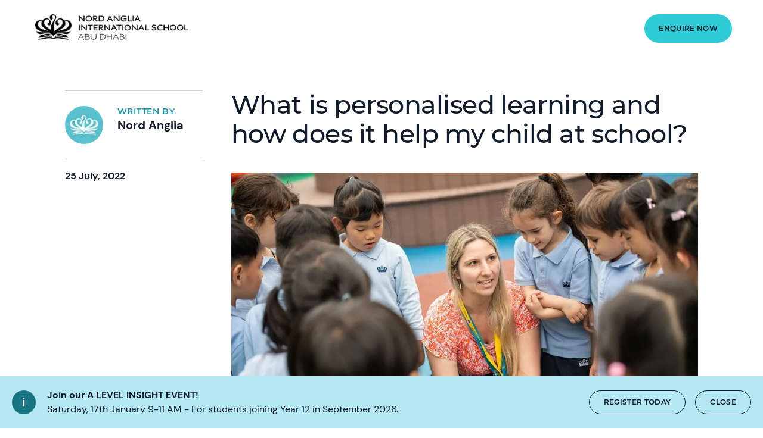

--- FILE ---
content_type: text/html; charset=utf-8
request_url: https://www.nordangliaeducation.com/nas-abu-dhabi/news/2022/07/25/what-is-personalised-learning-and-how-does-it-help-my-child-at-school
body_size: 11144
content:
<!DOCTYPE html><html lang="en" class=""><head><script> dataLayer = [ {page_language:'en',host_name:'www.nordangliaeducation.com',site_section:'nas_abu_dhabi',page_name:'en|news|2022_07_25|2022',time_of_day:'5:23:37 PM',day_of_week:'tuesday',article_name:'what_is_personalised_learning_and_how_does_it_help_my_child_at_school?',location_city:'abu_dhabi',location_country:'united_arab_emirates',location_region:'middle_east',site_sub_section:'2022_07_25',page_detail:'what_is_personalised_learning_and_how_does_it_help_my_child_at_school?',school_name:'nord_anglia_international_school_abu_dhabi',day_boarding:'day',peergroup:'superpower',school_section:'nas_abu_dhabi',school_sub_section:'2022_07_25',site_build:'rome'} ] </script><script>(function(w,d,s,l,i){w[l]=w[l]||[];w[l].push({'gtm.start': new Date().getTime(),event:'gtm.js'});var f=d.getElementsByTagName(s)[0], j=d.createElement(s),dl=l!='dataLayer'?'&l='+l:'';j.async=true;j.src= 'https://www.googletagmanager.com/gtm.js?id='+i+dl;f.parentNode.insertBefore(j,f); })(window,document,'script','dataLayer','GTM-NRMDKN');</script><script> window.dataLayer = window.dataLayer || []; function getCookie(cname) { let match = document.cookie.match(`(^|;) ?${cname}=([^;]*)(;|$)`); let value = match ? decodeURIComponent(match[2]) : match; try { value = JSON.parse(value); } catch (e) { } return value; } let cookiePolicy = getCookie('cookieConfig'); if (cookiePolicy) { dataLayer.push({ site_build: 'rome', event: 'consentReady', consentStatus: cookiePolicy.analyticsAndAd }) } else { document.addEventListener('operateCookiesPolicy', () => { cookiePolicy = getCookie('cookieConfig'); dataLayer.push({ site_build: 'rome', event: 'consentReady', consentStatus: cookiePolicy.analyticsAndAd }) }) } </script><link rel="preload" href="/static/assets/fonts/Montserrat/Montserrat-Medium.woff2" as="font" type="font/woff2" crossorigin><link rel="preload" href="/static/assets/fonts/DMSans/DMSans-Regular.woff2" as="font" type="font/woff2" crossorigin><meta charset="utf-8"><meta http-equiv="X-UA-Compatible" content="IE=edge"><meta name="referrer" content="same-origin" /><meta name="viewport" content="width=device-width, initial-scale=1.0, maximum-scale=3.0,minimum-scale=1.0"><title>What is personalised learning and how does it help my child at school?</title><meta name="description" content="In this article, Dr Elise Ecoff, Group Education Director, shares her insights into personalised learning and the benefits it has for your child in the classroom." /><link rel="canonical" href="https://www.nordangliaeducation.com/news/2022/07/25/what-is-personalised-learning-and-how-does-it-help-my-child-at-school" /><meta property="og:url" content="https://www.nordangliaeducation.com/nas-abu-dhabi/news/2022/07/25/what-is-personalised-learning-and-how-does-it-help-my-child-at-school" /><meta property="og:title" content="What is personalised learning and how does it help my child at school?" /><meta property="og:description" content="In this article, Dr Elise Ecoff, Group Education Director, shares her insights into personalised learning and the benefits it has for your child in the classroom." /><meta property="og:image" content="https://www.nordangliaeducation.com/nas-abu-dhabi/-/media/cambodia/img_6765/microsoftteams-image-(13)/personalised-learning-main-picture.jpg?rev=e278d669a8394f8bbe726fc845efa7b9&amp;extension=webp&amp;hash=9FCFC3154CD6844914B36E08D5F639E3" /><meta name="twitter:image" content="https://www.nordangliaeducation.com/nas-abu-dhabi/-/media/cambodia/img_6765/microsoftteams-image-(13)/personalised-learning-main-picture.jpg?rev=e278d669a8394f8bbe726fc845efa7b9&amp;extension=webp&amp;hash=9FCFC3154CD6844914B36E08D5F639E3" /><meta name="twitter:card" content="summary_large_image" /><link rel="shortcut icon" type="image/x-icon" href="/favicon.ico" /><script src="/static/vendor.js?t=1770094816.57676" type="text/javascript" defer></script><link rel="stylesheet" media="print" onload="this.media=&#39;all&#39;" href="/assets/css/rich-text-fonts.css?t=1770094816.57676"><noscript><link rel="stylesheet" href="/assets/css/rich-text-fonts.css?t=1770094816.57676"></noscript><link href="/static/styles.css?t=1770094816.57676" rel="stylesheet" type="text/css" /></head><body data-contentpath="/NAS Abu Dhabi/Home/News/2022/07/25/What is personalised learning and how does it help my child at school" data-pageurl="https://www.nordangliaeducation.com/nas-abu-dhabi/news/2022/07/25/what-is-personalised-learning-and-how-does-it-help-my-child-at-school" data-isSchoolSite="True" class="" data-DescendsFrom="False" data-for-map="false"><noscript><iframe src="https://www.googletagmanager.com/ns.html?id=GTM-NRMDKN" height="0" width="0" style="display:none;visibility:hidden"></iframe></noscript><script src="https://cdn.commoninja.com/sdk/latest/commonninja.js" defer></script><div class="commonninja_component pid-77e485a1-f7e6-4ad2-a04c-e3173a45a062"></div><div class="calloutBanner-container"><section class="calloutBanner calloutBanner-info" data-value="{A78A9B5B-E5BD-443A-B126-4FF9AE630689}" style="display: none;"><div class="component-content"><img data-src="/static/assets/icons/icon_exclamation_mark.svg" alt="What is personalised learning and how does it help my child at school? - What is personalised learning and how does it help my child at school" class="callout-icon lazyload-img" height="40" width="40"><div class="calloutBanner-rightblock"><div class="calloutBanner-copywrap"><p class="calloutBanner-title">Join our A LEVEL INSIGHT EVENT! </p><div class="calloutBanner-desc"> Saturday, 17th January 9-11 AM - For students joining Year 12 in September 2026. </div></div><a class="base-btn transparent-titles-border-link-40 only-for-datalayer-tracking" aria-label="Register Today" target="|Custom" title="Register Today" href="/bisc-south-loop/open-house" data-datalayer="{&quot;event&quot;:&quot;banner_click&quot;,&quot;banner_name&quot;:&quot;Register Today&quot;,&quot;banner_selection&quot;:&quot;CalloutBanner&quot;}">Register Today</a><button type="button" aria-label="Close" class="base-btn transparent-titles-border-btn-40 calloutBanner-closebutton only-for-datalayer-tracking" data-datalayer="{&quot;event&quot;:&quot;banner_click&quot;,&quot;banner_name&quot;:&quot;Join our A LEVEL INSIGHT EVENT! &quot;,&quot;banner_selection&quot;:&quot;Close&quot;}">Close</button></div></div></section></div><div class="homepage-navigation-container hide-burger-menu"><div class="homepage-navigation-for-school" data-position="static" data-level="3" data-theme="teal" data-search-path="/nas-abu-dhabi/search"><div class="homepage-navigation-header"><div class="logo-container"><a class="logo-link only-for-datalayer-tracking" aria-label="back to homepage" href="/nas-abu-dhabi" data-datalayer="{&quot;event&quot;:&quot;click&quot;,&quot;event_category&quot;:&quot;en|home|news|what_is_personalised_learning_and_how_does_it_help_my_child_at_school?&quot;,&quot;event_action&quot;:&quot;click&quot;,&quot;event_label&quot;:&quot;what_is_personalised_learning_and_how_does_it_help_my_child_at_school|what_is_personalised_learning_and_how_does_it_help_my_child_at_school?|school_logo|navigation&quot;,&quot;event_position&quot;:&quot;navigation&quot;}"><img src="/nas-abu-dhabi/-/media/nais-abu-dhabi/homepage/nord-anglia-international-school_abu-dhabi_logo_black.png?h=55&amp;iar=0&amp;w=295&amp;rev=8f1df4e71932485fb58efd4a43dcf606&amp;extension=webp&amp;hash=234D778F76D219471B7F8D16A3DCEA9E" class="logo-desktop lazyload-img" alt="Nord Anglia International School_Abu Dhabi_Logo_black" width="295" height="55" lazyload="false" /><img src="/nas-abu-dhabi/-/media/nais-abu-dhabi/homepage/nord-anglia-international-school_abu-dhabi_logo_black.png?h=55&amp;iar=0&amp;w=295&amp;rev=8f1df4e71932485fb58efd4a43dcf606&amp;extension=webp&amp;hash=234D778F76D219471B7F8D16A3DCEA9E" class="logo-mobile lazyload-img" alt="Nord Anglia International School_Abu Dhabi_Logo_black" width="295" height="55" lazyload="false" /><img data-src="/nas-abu-dhabi/-/media/nais-abu-dhabi/homepage/nord-anglia-international-school_abu-dhabi_logo_white.png?h=55&amp;iar=0&amp;w=295&amp;rev=929728fedb684630ad73b6558d4b8130&amp;extension=webp&amp;hash=C65B40D58DD1145A26965314CDE7D5B7" class="lazyload-img logo-desktop-invert" alt="Nord Anglia International School_Abu Dhabi_Logo_white" width="295" height="55" /><img data-src="/nas-abu-dhabi/-/media/nais-abu-dhabi/homepage/nord-anglia-international-school_abu-dhabi_logo_white.png?h=55&amp;iar=0&amp;w=295&amp;rev=929728fedb684630ad73b6558d4b8130&amp;extension=webp&amp;hash=C65B40D58DD1145A26965314CDE7D5B7" class="lazyload-img logo-mobile-invert" alt="Nord Anglia International School_Abu Dhabi_Logo_white" width="295" height="55" /></a></div><div class="btns-container"><a class="base-btn enquire-now-btn navy-no-border-link-48 only-for-datalayer-tracking" title="Enquire now" rel="noopener noreferrer" href="/nas-abu-dhabi/admissions/enquiry" data-datalayer="{&quot;event&quot;:&quot;cta_click&quot;,&quot;link_url&quot;:&quot;https://www.nordangliaeducation.com/nas-abu-dhabi/admissions/enquiry&quot;,&quot;location&quot;:&quot;Navigation&quot;,&quot;cta_name&quot;:&quot;Enquire now&quot;}">Enquire now</a><button class="header-search-btn only-for-datalayer-tracking" style="display: none;" type="button" data-datalayer="{&quot;event&quot;:&quot;click&quot;,&quot;event_category&quot;:&quot;en|home|news|what_is_personalised_learning_and_how_does_it_help_my_child_at_school?&quot;,&quot;event_action&quot;:&quot;click&quot;,&quot;event_label&quot;:&quot;what_is_personalised_learning_and_how_does_it_help_my_child_at_school|what_is_personalised_learning_and_how_does_it_help_my_child_at_school?|site_search|navigation&quot;,&quot;event_position&quot;:&quot;navigation&quot;}"><div class="header-search-btn-icon"></div></button><button class="menu-btn" aria-label="Site Menu" type="button"><div class="menu-btn-icon"><div class="menu-btn-icon-stripe stripe-1"></div><div class="menu-btn-icon-stripe stripe-2"></div><div class="menu-btn-icon-stripe stripe-3"></div></div></button></div></div><div class="homepage-navigation-menu" style="display: none;"><div class="homepage-navigation-menu-body"><div class="menu-body-container"><div class="search-bar"><button class="menu-search-btn"><div class="menu-search-btn-icon"></div></button><div class="search-bar-panel" style="display: none;"><button class="search-back-btn"><div class="search-back-btn-icon"></div></button><div class="search-input-box"><label class="search-input-label">Search</label><input class="search-input" type="search" placeholder="Search"><button class="search-input-box-icon" type="button"></button></div></div></div></div></div><div class="homepage-navigation-bottom-link"><div class="navigation-bottom-link-container"><a href="https://www.nordangliaeducation.com/?site=school-nas-abu-dhabi&amp;lang=en" target="|Custom" rel="noopener noreferrer" data-datalayer="{&quot;event&quot;:&quot;banner_click&quot;,&quot;banner_name&quot;:&quot;Part of the Nord Anglia Education family&quot;,&quot;banner_selection&quot;:&quot;Navigation&quot;}" class="corporate-link only-for-datalayer-tracking"><div class="corporate-link-text">Part of the Nord Anglia Education family</div><div class="corporate-link-icon"></div></a></div></div></div></div><div class="homepage-navigation-for-school" data-position="fixed" data-level="3" data-theme="teal" style="display: none;" data-search-path="/nas-abu-dhabi/search"><div class="homepage-navigation-header"><div class="logo-container"><a class="logo-link only-for-datalayer-tracking" aria-label="back to homepage" href="/nas-abu-dhabi" data-datalayer="{&quot;event&quot;:&quot;click&quot;,&quot;event_category&quot;:&quot;en|home|news|what_is_personalised_learning_and_how_does_it_help_my_child_at_school?&quot;,&quot;event_action&quot;:&quot;click&quot;,&quot;event_label&quot;:&quot;what_is_personalised_learning_and_how_does_it_help_my_child_at_school|what_is_personalised_learning_and_how_does_it_help_my_child_at_school?|school_logo|navigation&quot;,&quot;event_position&quot;:&quot;navigation&quot;}"><img src="/nas-abu-dhabi/-/media/nais-abu-dhabi/homepage/nord-anglia-international-school_abu-dhabi_logo_black.png?h=55&amp;iar=0&amp;w=295&amp;rev=8f1df4e71932485fb58efd4a43dcf606&amp;extension=webp&amp;hash=234D778F76D219471B7F8D16A3DCEA9E" class="logo-desktop lazyload-img" alt="Nord Anglia International School_Abu Dhabi_Logo_black" width="295" height="55" lazyload="false" /><img src="/nas-abu-dhabi/-/media/nais-abu-dhabi/homepage/nord-anglia-international-school_abu-dhabi_logo_black.png?h=55&amp;iar=0&amp;w=295&amp;rev=8f1df4e71932485fb58efd4a43dcf606&amp;extension=webp&amp;hash=234D778F76D219471B7F8D16A3DCEA9E" class="logo-mobile lazyload-img" alt="Nord Anglia International School_Abu Dhabi_Logo_black" width="295" height="55" lazyload="false" /><img data-src="/nas-abu-dhabi/-/media/nais-abu-dhabi/homepage/nord-anglia-international-school_abu-dhabi_logo_white.png?h=55&amp;iar=0&amp;w=295&amp;rev=929728fedb684630ad73b6558d4b8130&amp;extension=webp&amp;hash=C65B40D58DD1145A26965314CDE7D5B7" class="lazyload-img logo-desktop-invert" alt="Nord Anglia International School_Abu Dhabi_Logo_white" width="295" height="55" /><img data-src="/nas-abu-dhabi/-/media/nais-abu-dhabi/homepage/nord-anglia-international-school_abu-dhabi_logo_white.png?h=55&amp;iar=0&amp;w=295&amp;rev=929728fedb684630ad73b6558d4b8130&amp;extension=webp&amp;hash=C65B40D58DD1145A26965314CDE7D5B7" class="lazyload-img logo-mobile-invert" alt="Nord Anglia International School_Abu Dhabi_Logo_white" width="295" height="55" /></a></div><div class="btns-container"><a class="base-btn enquire-now-btn navy-no-border-link-48 only-for-datalayer-tracking" title="Enquire now" rel="noopener noreferrer" href="/nas-abu-dhabi/admissions/enquiry" data-datalayer="{&quot;event&quot;:&quot;cta_click&quot;,&quot;link_url&quot;:&quot;https://www.nordangliaeducation.com/nas-abu-dhabi/admissions/enquiry&quot;,&quot;location&quot;:&quot;Navigation&quot;,&quot;cta_name&quot;:&quot;Enquire now&quot;}">Enquire now</a><button class="header-search-btn only-for-datalayer-tracking" style="display: none;" type="button" data-datalayer="{&quot;event&quot;:&quot;click&quot;,&quot;event_category&quot;:&quot;en|home|news|what_is_personalised_learning_and_how_does_it_help_my_child_at_school?&quot;,&quot;event_action&quot;:&quot;click&quot;,&quot;event_label&quot;:&quot;what_is_personalised_learning_and_how_does_it_help_my_child_at_school|what_is_personalised_learning_and_how_does_it_help_my_child_at_school?|site_search|navigation&quot;,&quot;event_position&quot;:&quot;navigation&quot;}"><div class="header-search-btn-icon"></div></button><button class="menu-btn" aria-label="Site Menu" type="button"><div class='menu-btn-icon'><div class="menu-btn-icon-stripe stripe-1"></div><div class="menu-btn-icon-stripe stripe-2"></div><div class="menu-btn-icon-stripe stripe-3"></div></div></button></div></div><div class="homepage-navigation-menu" style="display: none;"><div class="homepage-navigation-menu-body"><div class="menu-body-container"><div class="search-bar"><button class="menu-search-btn"><div class="menu-search-btn-icon"></div></button><div class="search-bar-panel" style="display: none;"><button class="search-back-btn"><div class="search-back-btn-icon"></div></button><div class="search-input-box"><label class="search-input-label">Search</label><input class="search-input" type="search" placeholder="Search"><button class="search-input-box-icon" type="button"></button></div></div></div></div></div><div class="homepage-navigation-bottom-link"><div class="navigation-bottom-link-container"><a href="https://www.nordangliaeducation.com/?site=school-nas-abu-dhabi&amp;lang=en" target="|Custom" rel="noopener noreferrer" data-datalayer="{&quot;event&quot;:&quot;banner_click&quot;,&quot;banner_name&quot;:&quot;Part of the Nord Anglia Education family&quot;,&quot;banner_selection&quot;:&quot;Navigation&quot;}" class="corporate-link only-for-datalayer-tracking"><div class="corporate-link-text">Part of the Nord Anglia Education family</div><div class="corporate-link-icon"></div></a></div></div></div></div></div><script type="application/ld+json"> { "@context": "https://schema.org", "@type": "Article", "mainEntityOfPage": { "@type": "WebPage", "@id": "https://www.nordangliaeducation.com/nas-abu-dhabi/news/2022/07/25/what-is-personalised-learning-and-how-does-it-help-my-child-at-school" }, "headline": "What is personalised learning and how does it help my child at school?", "image": { "@type": "ImageObject", "url": "https://www.nordangliaeducation.com/nas-abu-dhabi/-/media/cambodia/img_6765/microsoftteams-image-(13)/personalised-learning-main-picture.jpg?rev=e278d669a8394f8bbe726fc845efa7b9&amp;extension=webp&amp;hash=9FCFC3154CD6844914B36E08D5F639E3", "height": 666, "width": 1000 }, "datePublished": "2025-09-11T04:51:49+00:00", "dateModified": "2025-09-11T04:51:49+00:00", "author": [ { "@type": "Person", "name": "Nord Anglia", "url": "https://www.nordangliaeducation.com/" } ], "publisher": { "@type": "Organization", "name": "", "logo": { "@type": "ImageObject", "url": "https://www.nordangliaeducation.com/nas-abu-dhabi/-/media/nais-abu-dhabi/homepage/nord-anglia-international-school_abu-dhabi_logo_black.png?rev=8f1df4e71932485fb58efd4a43dcf606&amp;extension=webp&amp;hash=F2BD17BB6030B619B3718BBA67475D54" } }, "description": "In this article, Dr Elise Ecoff, Group Education Director, shares her insights into personalised learning and the benefits it has for your child in the classroom." } </script><section class="news-detail" data-module-name="What is personalised learning and how does it help my child at school"><section class="news-detail__page"><div class="component-content"><div class="news-detail__section"><div class="news-detail__left"><div class="news-detail__author"><div class="news-detail__author-avatar"><img class="lazyload-img" data-src="/nas-abu-dhabi/-/media/images/logo-on-teal.jpg?h=65&amp;iar=0&amp;w=65&amp;rev=b9b82f99284143f88559ef6983203be5&amp;extension=webp&amp;hash=B3B1650F7F32D6B565F23943CE88FFB1" alt="Nord Anglia Education" width="65" height="65" DisableWebEdit="True" /></div><div class="news-detail__author-info"><div class="desc">WRITTEN BY</div><div class="name">Nord Anglia</div><div class="position"></div></div></div><div class="news-detail__date"> 25 July, 2022 </div></div><div class="news-detail__right"><h1 class="news-detail__title">What is personalised learning and how does it help my child at school?</h1><div class="news-detail__image"><img src="/nas-abu-dhabi/-/media/cambodia/img_6765/microsoftteams-image-(13)/personalised-learning-main-picture.jpg?h=666&amp;iar=0&amp;w=1000&amp;rev=e278d669a8394f8bbe726fc845efa7b9&amp;extension=webp&amp;hash=E83FD20D8F5086E8BBADE1E5EE90EC7C" alt="What is personalised learning and how does it help my child at school? - What is personalised learning and how does it help my child at school" width="1000" height="666" lazyload="false" /></div><div class="news-detail__breadcrumb"><nav aria-label="breadcrumb" class="breadCrumbs "><ol><li class="breadCrumbs_item "><a href="/nas-abu-dhabi" class="only-for-datalayer-tracking" data-datalayer="{&quot;event&quot;:&quot;click&quot;,&quot;event_category&quot;:&quot;en|home|news|what_is_personalised_learning_and_how_does_it_help_my_child_at_school?&quot;,&quot;event_action&quot;:&quot;click&quot;,&quot;event_label&quot;:&quot;navigation|breadcrumbs&quot;,&quot;event_position&quot;:&quot;center&quot;}"><span class="breadCrumbs__home icon-home"></span></a></li><li class="breadCrumbs_item breadCrumbs_item-previous"><span class="icon-right-open-big"></span><a href="/nas-abu-dhabi/news" class="only-for-datalayer-tracking" data-datalayer="{&quot;event&quot;:&quot;click&quot;,&quot;event_category&quot;:&quot;en|home|news|what_is_personalised_learning_and_how_does_it_help_my_child_at_school?&quot;,&quot;event_action&quot;:&quot;click&quot;,&quot;event_label&quot;:&quot;navigation|breadcrumbs|news&quot;,&quot;event_position&quot;:&quot;center&quot;}">News</a></li><li class="breadCrumbs_item breadCrumbs_item-last"><span class="icon-right-open-big"></span><a class="only-for-datalayer-tracking" data-datalayer="{&quot;event&quot;:&quot;click&quot;,&quot;event_category&quot;:&quot;en|home|news|what_is_personalised_learning_and_how_does_it_help_my_child_at_school?&quot;,&quot;event_action&quot;:&quot;click&quot;,&quot;event_label&quot;:&quot;navigation|breadcrumbs|what_is_personalised_learning_and_how_does_it_help_my_child_at_school?&quot;,&quot;event_position&quot;:&quot;center&quot;}">What is personalised learning and how does it help my child at school?</a></li></ol></nav></div><div class="news-detail__text"></div></div></div></div></section><section class="news-detail__page"><div class="component-content"><div class="news-detail__section"><div class="news-detail__left"></div><div class="news-detail__right"><div class="news-detail__imageText"><p style="text-align: justify;"><span>‘Personalised learning’ is just one example of a term discussed frequently in schools but often with different ideas and meanings. In my 30+ years as an educator, I have found that some parents have different definitions of personalised learning, while others may not be very familiar with the concept or the concrete benefits it brings to students at school!</span></p><p style="text-align: justify;">For some it means using adaptive technology that adjusts for students’ ability; for others, it means an individualised curriculum plan for each student in the classroom. Those aren’t necessarily <em>incorrect</em>, but they perhaps put too much focus on separating the student from their peers. They also don’t take into consideration all the ways in which students learn or are unique.</p><p style="text-align: justify;">&nbsp;</p><h2 style="text-align: justify;"><strong><span style="color: #30cdd7;">What is personalised learning?</span></strong></h2><p style="text-align: justify;">For me, personalised learning begins with teachers getting to know each student — as a <em>person</em> and as a <em>learner</em> — and helping them discover what works best for them. I think understanding each individual ensures the school can better tailor experiences and maximise opportunities for students.</p><p style="text-align: justify;">Knowing individual students well allows teachers and schools to offer <em>collaborative</em> and <em>social learning</em> opportunities that are specifically chosen to enhance learning, and this type of learning is at the heart of a personalised classroom experience.</p><p style="text-align: justify;">When my children were in school, my greatest desire as a parent was for them to be known and valued for their unique selves — their skills, abilities, and preferences — and to understand areas where they faced challenges. I wanted to know how their strengths could be used and how the areas of challenge could be reduced. And I know most parents want that very same thing!</p><p style="text-align: justify;">For the rest of this article, I’ll explain a bit more about how personalised learning benefits your child, and how you can get involved to maximise their success at school.</p><p style="text-align: justify;">&nbsp;</p><h2 style="text-align: justify;"><strong><span style="color: #30cdd7;">How do my child’s teachers personalise their learning?</span></strong></h2><p style="text-align: justify;">Great teachers practice personalised learning all the time and in a lot of ways. First, they invest time to get to know their students’ strengths, passions, and areas of opportunity through individual discussions, observation, assessment, academic history, and conversations with parents and former teachers.</p><p style="text-align: justify;">They create environments where students feel they belong, where they can take risks, and can ask when they need more support. This is essential for personalised learning and leads to greater student engagement.</p><p style="text-align: justify;">Some examples that I often see in schools are when teachers:</p><ul style="margin-top: 0cm; list-style-type: disc;"><li style="text-align: justify;"><span>tailor the ways in which students interact with content to achieve mastery. That might be as simple as building more time or repetition into an activity for a student who needs guided practice.</span></li><li style="text-align: justify;"><span>identify students’ individual learning preferences. A teacher might bring their class together for a lesson but then allow students to work independently, in pairs or in smaller groups in ways that suit their own learning. Everybody could have the same objectives, but they might approach them differently.</span></li><li style="text-align: justify;"><span>create project-based learning experiences where students can demonstrate their understanding in ways that suit their learning preferences. This might include interactive technology, artwork, composition, group presentations, or performance. </span></li></ul><h2 style="text-align: justify;"><span style="color: #30cdd7;"></span><strong><span style="color: #30cdd7;">What role does technology play in personalised learning?</span></strong></h2><p style="text-align: justify;">Technology is an invaluable resource for a teacher. Tech tools can strengthen a personalised experience by capturing individual learner data so teachers and students alike can reflect on student performance and further customise lessons to their individual needs.</p><p style="text-align: justify;">We know that formative assessment is critical for understanding where individual students are in their educational journey. This doesn’t have to mean a traditional end-of-unit test — it can be as simple as gathering a snapshot of what students have understood in a lesson.&nbsp;</p><p style="text-align: justify;">In many of our schools, teachers are using different types of technology to get this “snapshot” of how students are feeling or gauge their understanding of a given topic. Using this data, teachers can better understand how your child is doing and can then ask: what are they missing? What do I need to ask the student or what extra support do they need?</p><h2 style="text-align: justify;"><strong><span style="color: #30cdd7;"></span></strong><strong><span style="color: #30cdd7;">How can you help your child?</span></strong></h2><p style="text-align: justify;">I believe that education is a partnership between the parent, the teacher, and the student. All three should be involved and responsible for ensuring a positive and productive relationship.</p><p style="text-align: justify;">As a parent, you bring a unique perspective because you see your children at home and in different settings. You are, and will, always be your child’s first teacher.</p><p style="text-align: justify;">That’s why parent conferences, curriculum meetings and other school-sponsored events are vital. These allow you to share your perspectives with your child’s teacher and find out how your child is performing in the classroom. Together you can determine the best ways to support your child at home and at school.</p><p style="text-align: justify;">Great teachers, like the ones we have at our schools, will welcome your involvement and see that relationship as key.</p><p style="text-align: justify;">As teachers and parents work more closely together, one great way to personalise learning is to set individual goals for students around content or skills that you can support at home.</p><p style="text-align: justify;">For example, one of our six Nord Anglia Learner Ambitions is to help students to develop curiosity. One way that you can support this as a parent at home is by helping your child to ask ‘curious questions’ – this could be while reading together, when on long car rides, or at the dinner table.</p><p style="text-align: justify;">&nbsp;</p><h2 style="text-align: justify;"><strong><span style="color: #30cdd7;">Are there any other benefits for my child?</span></strong></h2><p style="text-align: justify;">Personalised learning provides opportunities for students to learn more about themselves as learners. This gives them the chance to practice different approaches and strategies, reflect on their achievements and understand how to navigate challenges, ultimately preparing them for success at university and life beyond school.</p><p style="text-align: justify;">What we know about learning is when our students are engaged and have a voice — and when learning is tailored to their strengths and areas of opportunity — they do better. And we see that played out repeatedly in our classrooms all over the world.</p><p style="text-align: justify;"><em><span>Dr Elise Ecoff is the Group Education Director for Nord Anglia Education.</span></em></p><p style="text-align: justify;"><em><span><img alt="What is personalised learning and how does it help my child at school? - What is personalised learning and how does it help my child at school" src="/nas-abu-dhabi/-/media/cambodia/img_6765/elise-heashot.png?h=269&amp;w=315&amp;rev=bc5573b7e8be40be87fb1b35ecce84f2&amp;extension=webp&amp;hash=175AE659CC59D9394C51CCA416597B6F" style="height: 269px; width: 315px; top: 1829.67px;"></span></em></p></div><div class="news-detail__download"><section class="downloads"></section></div><div class="news-detail__tags"><section class="news-article-tags-container"><div class="component-content"><div class="news-article-tags"><a href="/nas-abu-dhabi/news-search?category=Group-News" class="news-article-tag">Group News</a></div></div></section></div><div class="news-detail__social"><section class="social-link-container normal-social-link-container"><div class="component-content"><div class="a2a_kit a2a_kit_size_64 a2a_default_style"><a class="a2a_button_facebook"><svg xmlns="http://www.w3.org/2000/svg" width="10.37" height="19.346" viewBox="0 0 10.37 19.346"><path d="M0 10.355h2.963v8.99h3.7v-8.99h3.7v-3.7h-3.7V4.777a1.4 1.4 0 0 1 .228-.8.634.634 0 0 1 .513-.341h2.963V0H7.404A4.117 4.117 0 0 0 4.27 1.422a4.862 4.862 0 0 0-1.311 3.414v1.821H-.004z" fill="#fff" /></svg></a><a class="share_icon_tiktok" target="_blank" href="https://www.tiktok.com/&#64;nordangliaeducation"><svg fill="#fff" width="22" height="22" viewBox="0 0 512 512" xmlns="http://www.w3.org/2000/svg"><path d="M412.19 118.66a109.27 109.27 0 0 1-9.45-5.5 132.87 132.87 0 0 1-24.27-20.62c-18.1-20.71-24.86-41.72-27.35-56.43h.1C349.14 23.9 350 16 350.13 16h-82.44v318.78c0 4.28 0 8.51-.18 12.69 0 .52-.05 1-.08 1.56 0 .23 0 .47-.05.71v.18a70 70 0 0 1-35.22 55.56 68.8 68.8 0 0 1-34.11 9c-38.41 0-69.54-31.32-69.54-70s31.13-70 69.54-70a68.9 68.9 0 0 1 21.41 3.39l.1-83.94a153.14 153.14 0 0 0-118 34.52 161.79 161.79 0 0 0-35.3 43.53c-3.48 6-16.61 30.11-18.2 69.24-1 22.21 5.67 45.22 8.85 54.73v.2c2 5.6 9.75 24.71 22.38 40.82A167.53 167.53 0 0 0 115 470.66v-.2l.2.2c39.91 27.12 84.16 25.34 84.16 25.34 7.66-.31 33.32 0 62.46-13.81 32.32-15.31 50.72-38.12 50.72-38.12a158.46 158.46 0 0 0 27.64-45.93c7.46-19.61 9.95-43.13 9.95-52.53V176.49c1 .6 14.32 9.41 14.32 9.41s19.19 12.3 49.13 20.31c21.48 5.7 50.42 6.9 50.42 6.9v-81.84c-10.14 1.1-30.73-2.1-51.81-12.61z" /></svg></a><a class="a2a_dd" href="https://www.addtoany.com/share"><svg xmlns="http://www.w3.org/2000/svg" width="9.567" height="10" viewBox="0 0 9.567 10"><g data-name="组 3599" fill="none" stroke="#fff" stroke-width="2"><path data-name="直线 191" d="M4.838 0v10" /><path data-name="直线 192" d="M9.567 5.055H0" /></g></svg></a></div></div></section></div></div></div></div></section><section class="news-detail__page"><div class="component-content"><div class="news-detail__section"><div class="news-detail__related"><div class="news-events"><div class="news-events-top"><div class="news-events__text"><h2 class="news-events__text-title">Related news</h2></div><div class="news-events__cta"><a href="/nas-abu-dhabi/news" class="base-btn transparent-titles-border-link-42 only-for-datalayer-tracking" data-datalayer="{&quot;event&quot;:&quot;click&quot;,&quot;event_category&quot;:&quot;en|home|news|what_is_personalised_learning_and_how_does_it_help_my_child_at_school?&quot;,&quot;event_action&quot;:&quot;click&quot;,&quot;event_label&quot;:&quot;what_is_personalised_learning_and_how_does_it_help_my_child_at_school|what_is_personalised_learning_and_how_does_it_help_my_child_at_school?|load_more_news&quot;,&quot;event_position&quot;:&quot;center&quot;}">load More news</a></div></div><div class="news-events-bottom"><div class="news-events__item news-events-normal-item"><a href="https://www.nordangliaeducation.com/news/2022/07/07/student-journalists-getting-ready-for-the-2022-nae-unicef-student-summit" class="only-for-datalayer-tracking" data-datalayer="{&quot;event&quot;:&quot;click&quot;,&quot;event_category&quot;:&quot;en|home|news|what_is_personalised_learning_and_how_does_it_help_my_child_at_school?&quot;,&quot;event_action&quot;:&quot;click&quot;,&quot;event_label&quot;:&quot;what_is_personalised_learning_and_how_does_it_help_my_child_at_school|what_is_personalised_learning_and_how_does_it_help_my_child_at_school?|student_journalists_getting_ready_for_the_2022_nae_unicef_student_summit|student_journalists:_getting_ready_for_the_2022_nae_unicef_student_summit&quot;,&quot;event_position&quot;:&quot;center&quot;}"><span class="sr-only">News image</span><img class="lazyload-img" data-src="/nas-abu-dhabi/-/media/corporate/news-events/summit2022.jpg?h=508&amp;iar=0&amp;w=772&amp;rev=d7596809392648f3b0d4a5d060fb8d18&amp;extension=webp&amp;hash=7907C42FBF64E331559ABBC82BE16316" alt="Student journalists: getting ready for the 2022 NAE-UNICEF Student Summit - Student journalists getting ready for the 2022 NAE-UNICEF Student Summit" width="772" height="508" /></a><a href="https://www.nordangliaeducation.com/news/2022/07/07/student-journalists-getting-ready-for-the-2022-nae-unicef-student-summit" class="only-for-datalayer-tracking" data-datalayer="{&quot;event&quot;:&quot;click&quot;,&quot;event_category&quot;:&quot;en|home|news|what_is_personalised_learning_and_how_does_it_help_my_child_at_school?&quot;,&quot;event_action&quot;:&quot;click&quot;,&quot;event_label&quot;:&quot;what_is_personalised_learning_and_how_does_it_help_my_child_at_school|what_is_personalised_learning_and_how_does_it_help_my_child_at_school?|student_journalists_getting_ready_for_the_2022_nae_unicef_student_summit|student_journalists:_getting_ready_for_the_2022_nae_unicef_student_summit&quot;,&quot;event_position&quot;:&quot;center&quot;}"><span class="news-events__text-tag"> News | Group News </span></a><a href="https://www.nordangliaeducation.com/news/2022/07/07/student-journalists-getting-ready-for-the-2022-nae-unicef-student-summit" class="only-for-datalayer-tracking" data-datalayer="{&quot;event&quot;:&quot;click&quot;,&quot;event_category&quot;:&quot;en|home|news|what_is_personalised_learning_and_how_does_it_help_my_child_at_school?&quot;,&quot;event_action&quot;:&quot;click&quot;,&quot;event_label&quot;:&quot;what_is_personalised_learning_and_how_does_it_help_my_child_at_school|what_is_personalised_learning_and_how_does_it_help_my_child_at_school?|student_journalists_getting_ready_for_the_2022_nae_unicef_student_summit|student_journalists:_getting_ready_for_the_2022_nae_unicef_student_summit&quot;,&quot;event_position&quot;:&quot;center&quot;}"><div role="heading" aria-level="3" class="news-events__item-title">Student journalists: getting ready for the 2022 NAE-UNICEF Student Summit</div></a><a href="https://www.nordangliaeducation.com/news/2022/07/07/student-journalists-getting-ready-for-the-2022-nae-unicef-student-summit" class="only-for-datalayer-tracking" data-datalayer="{&quot;event&quot;:&quot;click&quot;,&quot;event_category&quot;:&quot;en|home|news|what_is_personalised_learning_and_how_does_it_help_my_child_at_school?&quot;,&quot;event_action&quot;:&quot;click&quot;,&quot;event_label&quot;:&quot;what_is_personalised_learning_and_how_does_it_help_my_child_at_school|what_is_personalised_learning_and_how_does_it_help_my_child_at_school?|student_journalists_getting_ready_for_the_2022_nae_unicef_student_summit|student_journalists:_getting_ready_for_the_2022_nae_unicef_student_summit&quot;,&quot;event_position&quot;:&quot;center&quot;}"><div class="news-events__item-desc">In this article our student journalists Arisu, Antra and Rachel, at the upcoming UNICEF-Nord Anglia summit, share what their schools have been doing in collaboration with UNICEF to further their Sustainable Development Goals.&amp;nbsp;&amp;nbsp;</div></a></div><div class="news-events__item news-events-normal-item"><a href="https://www.nordangliaeducation.com/news/2022/03/25/brain-breaks-can-improve-learning-at-school-and-at-home" class="only-for-datalayer-tracking" data-datalayer="{&quot;event&quot;:&quot;click&quot;,&quot;event_category&quot;:&quot;en|home|news|what_is_personalised_learning_and_how_does_it_help_my_child_at_school?&quot;,&quot;event_action&quot;:&quot;click&quot;,&quot;event_label&quot;:&quot;what_is_personalised_learning_and_how_does_it_help_my_child_at_school|what_is_personalised_learning_and_how_does_it_help_my_child_at_school?|brain_breaks_can_improve_learning_at_school_and_at_home|brain_breaks_can_improve_learning_at_school_and_at_home&quot;,&quot;event_position&quot;:&quot;center&quot;}"><span class="sr-only">News image</span><img class="lazyload-img" data-src="/nas-abu-dhabi/-/media/corporate/news-events/steve-photo.jpg?h=449&amp;iar=0&amp;w=673&amp;rev=6b5d5d95966d4240b349ae6a7c6052be&amp;extension=webp&amp;hash=A4080A6D6871A884976143E34ED78EC1" alt="Brain breaks can improve learning at school and at home - Brain Breaks Can Improve Learning at School and at Home" width="673" height="449" /></a><a href="https://www.nordangliaeducation.com/news/2022/03/25/brain-breaks-can-improve-learning-at-school-and-at-home" class="only-for-datalayer-tracking" data-datalayer="{&quot;event&quot;:&quot;click&quot;,&quot;event_category&quot;:&quot;en|home|news|what_is_personalised_learning_and_how_does_it_help_my_child_at_school?&quot;,&quot;event_action&quot;:&quot;click&quot;,&quot;event_label&quot;:&quot;what_is_personalised_learning_and_how_does_it_help_my_child_at_school|what_is_personalised_learning_and_how_does_it_help_my_child_at_school?|brain_breaks_can_improve_learning_at_school_and_at_home|brain_breaks_can_improve_learning_at_school_and_at_home&quot;,&quot;event_position&quot;:&quot;center&quot;}"><span class="news-events__text-tag"> News | Group News </span></a><a href="https://www.nordangliaeducation.com/news/2022/03/25/brain-breaks-can-improve-learning-at-school-and-at-home" class="only-for-datalayer-tracking" data-datalayer="{&quot;event&quot;:&quot;click&quot;,&quot;event_category&quot;:&quot;en|home|news|what_is_personalised_learning_and_how_does_it_help_my_child_at_school?&quot;,&quot;event_action&quot;:&quot;click&quot;,&quot;event_label&quot;:&quot;what_is_personalised_learning_and_how_does_it_help_my_child_at_school|what_is_personalised_learning_and_how_does_it_help_my_child_at_school?|brain_breaks_can_improve_learning_at_school_and_at_home|brain_breaks_can_improve_learning_at_school_and_at_home&quot;,&quot;event_position&quot;:&quot;center&quot;}"><div role="heading" aria-level="3" class="news-events__item-title">Brain breaks can improve learning at school and at home</div></a><a href="https://www.nordangliaeducation.com/news/2022/03/25/brain-breaks-can-improve-learning-at-school-and-at-home" class="only-for-datalayer-tracking" data-datalayer="{&quot;event&quot;:&quot;click&quot;,&quot;event_category&quot;:&quot;en|home|news|what_is_personalised_learning_and_how_does_it_help_my_child_at_school?&quot;,&quot;event_action&quot;:&quot;click&quot;,&quot;event_label&quot;:&quot;what_is_personalised_learning_and_how_does_it_help_my_child_at_school|what_is_personalised_learning_and_how_does_it_help_my_child_at_school?|brain_breaks_can_improve_learning_at_school_and_at_home|brain_breaks_can_improve_learning_at_school_and_at_home&quot;,&quot;event_position&quot;:&quot;center&quot;}"><div class="news-events__item-desc">In this article, BSB Sanlitun teacher Steve O&#39;Leary emphasises the importance of &#39;brain breaks&#39; for children&#39;s development and ability to focus.&amp;nbsp;</div></a></div><div class="news-events__item news-events-normal-item"><a href="https://www.nordangliaeducation.com/news/2022/02/07/six-must-have-features-of-outstanding-schools" class="only-for-datalayer-tracking" data-datalayer="{&quot;event&quot;:&quot;click&quot;,&quot;event_category&quot;:&quot;en|home|news|what_is_personalised_learning_and_how_does_it_help_my_child_at_school?&quot;,&quot;event_action&quot;:&quot;click&quot;,&quot;event_label&quot;:&quot;what_is_personalised_learning_and_how_does_it_help_my_child_at_school|what_is_personalised_learning_and_how_does_it_help_my_child_at_school?|six_must_have_features_of_outstanding_schools|six_must_have_features_of_outstanding_schools&quot;,&quot;event_position&quot;:&quot;center&quot;}"><span class="sr-only">News image</span><img class="lazyload-img" data-src="/nas-abu-dhabi/-/media/corporate/news-events/john-brett---principal-of-bsb-beijing-sanlitun.jpg?h=591&amp;iar=0&amp;w=887&amp;rev=7cd039e8da9640f18ea48bd3cfcdab65&amp;extension=webp&amp;hash=0F9AC778D455B04F43E86C9E9B27B1E0" alt="Six must-have features of outstanding schools | Nord Anglia Education - Six must-have features of outstanding schools" width="887" height="591" /></a><a href="https://www.nordangliaeducation.com/news/2022/02/07/six-must-have-features-of-outstanding-schools" class="only-for-datalayer-tracking" data-datalayer="{&quot;event&quot;:&quot;click&quot;,&quot;event_category&quot;:&quot;en|home|news|what_is_personalised_learning_and_how_does_it_help_my_child_at_school?&quot;,&quot;event_action&quot;:&quot;click&quot;,&quot;event_label&quot;:&quot;what_is_personalised_learning_and_how_does_it_help_my_child_at_school|what_is_personalised_learning_and_how_does_it_help_my_child_at_school?|six_must_have_features_of_outstanding_schools|six_must_have_features_of_outstanding_schools&quot;,&quot;event_position&quot;:&quot;center&quot;}"><span class="news-events__text-tag"> News | Group News </span></a><a href="https://www.nordangliaeducation.com/news/2022/02/07/six-must-have-features-of-outstanding-schools" class="only-for-datalayer-tracking" data-datalayer="{&quot;event&quot;:&quot;click&quot;,&quot;event_category&quot;:&quot;en|home|news|what_is_personalised_learning_and_how_does_it_help_my_child_at_school?&quot;,&quot;event_action&quot;:&quot;click&quot;,&quot;event_label&quot;:&quot;what_is_personalised_learning_and_how_does_it_help_my_child_at_school|what_is_personalised_learning_and_how_does_it_help_my_child_at_school?|six_must_have_features_of_outstanding_schools|six_must_have_features_of_outstanding_schools&quot;,&quot;event_position&quot;:&quot;center&quot;}"><div role="heading" aria-level="3" class="news-events__item-title">Six must-have features of outstanding schools</div></a><a href="https://www.nordangliaeducation.com/news/2022/02/07/six-must-have-features-of-outstanding-schools" class="only-for-datalayer-tracking" data-datalayer="{&quot;event&quot;:&quot;click&quot;,&quot;event_category&quot;:&quot;en|home|news|what_is_personalised_learning_and_how_does_it_help_my_child_at_school?&quot;,&quot;event_action&quot;:&quot;click&quot;,&quot;event_label&quot;:&quot;what_is_personalised_learning_and_how_does_it_help_my_child_at_school|what_is_personalised_learning_and_how_does_it_help_my_child_at_school?|six_must_have_features_of_outstanding_schools|six_must_have_features_of_outstanding_schools&quot;,&quot;event_position&quot;:&quot;center&quot;}"><div class="news-events__item-desc">John Brett, Principal of the British School of Beijing Sanlitun, gives advice on how to pick the best school for your child.</div></a></div><div class="news-events__item news-events-normal-item"><a href="/nas-abu-dhabi/news/2022/09/02/a-level-results" class="only-for-datalayer-tracking" data-datalayer="{&quot;event&quot;:&quot;click&quot;,&quot;event_category&quot;:&quot;en|home|news|what_is_personalised_learning_and_how_does_it_help_my_child_at_school?&quot;,&quot;event_action&quot;:&quot;click&quot;,&quot;event_label&quot;:&quot;what_is_personalised_learning_and_how_does_it_help_my_child_at_school|what_is_personalised_learning_and_how_does_it_help_my_child_at_school?|a_level_results|exceptional_a_level_results_recorded_across_nord_anglia_education_schools&quot;,&quot;event_position&quot;:&quot;center&quot;}"><span class="sr-only">News image</span><img class="lazyload-img" data-src="/nas-abu-dhabi/-/media/corporate/comms-photos/a-level-results-website.jpg?h=1152&amp;iar=0&amp;w=2048&amp;rev=4c536ef0fec04f60b77f27c4dc9da95f&amp;extension=webp&amp;hash=281B735FF71A896601EE914FDF05ADCD" alt="Exceptional A level results recorded across Nord Anglia Education schools - A level results" width="2048" height="1152" /></a><a href="/nas-abu-dhabi/news/2022/09/02/a-level-results" class="only-for-datalayer-tracking" data-datalayer="{&quot;event&quot;:&quot;click&quot;,&quot;event_category&quot;:&quot;en|home|news|what_is_personalised_learning_and_how_does_it_help_my_child_at_school?&quot;,&quot;event_action&quot;:&quot;click&quot;,&quot;event_label&quot;:&quot;what_is_personalised_learning_and_how_does_it_help_my_child_at_school|what_is_personalised_learning_and_how_does_it_help_my_child_at_school?|a_level_results|exceptional_a_level_results_recorded_across_nord_anglia_education_schools&quot;,&quot;event_position&quot;:&quot;center&quot;}"><span class="news-events__text-tag"> News | Group News | News From Our Schools | Student Stories </span></a><a href="/nas-abu-dhabi/news/2022/09/02/a-level-results" class="only-for-datalayer-tracking" data-datalayer="{&quot;event&quot;:&quot;click&quot;,&quot;event_category&quot;:&quot;en|home|news|what_is_personalised_learning_and_how_does_it_help_my_child_at_school?&quot;,&quot;event_action&quot;:&quot;click&quot;,&quot;event_label&quot;:&quot;what_is_personalised_learning_and_how_does_it_help_my_child_at_school|what_is_personalised_learning_and_how_does_it_help_my_child_at_school?|a_level_results|exceptional_a_level_results_recorded_across_nord_anglia_education_schools&quot;,&quot;event_position&quot;:&quot;center&quot;}"><div role="heading" aria-level="3" class="news-events__item-title">Exceptional A level results recorded across Nord Anglia Education schools</div></a><a href="/nas-abu-dhabi/news/2022/09/02/a-level-results" class="only-for-datalayer-tracking" data-datalayer="{&quot;event&quot;:&quot;click&quot;,&quot;event_category&quot;:&quot;en|home|news|what_is_personalised_learning_and_how_does_it_help_my_child_at_school?&quot;,&quot;event_action&quot;:&quot;click&quot;,&quot;event_label&quot;:&quot;what_is_personalised_learning_and_how_does_it_help_my_child_at_school|what_is_personalised_learning_and_how_does_it_help_my_child_at_school?|a_level_results|exceptional_a_level_results_recorded_across_nord_anglia_education_schools&quot;,&quot;event_position&quot;:&quot;center&quot;}"><div class="news-events__item-desc">In this article, Nord Anglia Education (NAE) announces its global A level results for the 2021/22 academic year.</div></a></div></div></div></div></div></div></section></section><script type="application/ld+json"> { "@context": "https://schema.org", "@type": "BreadcrumbList", "itemListElement": [ { "@type": "ListItem", "position": 1, "item": { "@id": "https://www.nordangliaeducation.com/nas-abu-dhabi", "name": "Nord Anglia International School Abu Dhabi" } }, { "@type": "ListItem", "position": 2, "item": { "@id": "https://www.nordangliaeducation.com/nas-abu-dhabi/news", "name": "News" } }, { "@type": "ListItem", "position": 3, "item": { "@id": "https://www.nordangliaeducation.com/nas-abu-dhabi/news/2022/07/25/what-is-personalised-learning-and-how-does-it-help-my-child-at-school", "name": "What is personalised learning and how does it help my child at school?" } } ] } </script><div class="bg-navy"><nav aria-label="breadcrumb" class="breadCrumbs__footer breadCrumbs bg-navy"><ol><li class="breadCrumbs_item"><a href="/nas-abu-dhabi"><span class="breadCrumbs__home icon-home"></span></a></li><li class="breadCrumbs_item breadCrumbs_item-previous"><span class="icon-right-open-big"></span><a href="/nas-abu-dhabi/news">News</a></li><li class="breadCrumbs_item breadCrumbs_item-last"><span class="icon-right-open-big"></span><a>What is personalised learning and how does it help my child at school?</a></li></ol></nav></div><div class="bg-navy"><div aria-label="footer" role="contentinfo" class="corporate-footer"><div class="corporate-footer-inner-wrapper"><div class="corporate-footer__backTop for-mobile"><button class="corporate-footer__backTop-btn only-for-datalayer-tracking" data-datalayer="{&quot;event&quot;:&quot;click&quot;,&quot;event_category&quot;:&quot;en|home|news|what_is_personalised_learning_and_how_does_it_help_my_child_at_school?&quot;,&quot;event_action&quot;:&quot;click&quot;,&quot;event_label&quot;:&quot;button:back_to_top&quot;,&quot;event_position&quot;:&quot;center&quot;}">Back to top</button><div class="svg-wrap"><span class="corporate-footer__backTop-arrow"></span></div></div><div class="corporate-footer-content-wrapper"><div class="for-mobile corporate-footer__split"></div><div class="corporate-footer__newsletter-wrapper"><form action="/formbuilder?sc_site=school-nas-abu-dhabi&amp;fxb.FormItemId=52836982-a0b5-4d49-bab2-99e1de31b8c8&amp;fxb.HtmlPrefix=fxb.00000000-0000-0000-0000-000000000000" class="corporate-footer__newsletter" data-ajax="true" data-ajax-method="Post" data-ajax-mode="replace-with" data-ajax-success=" jQuery.validator.unobtrusive.parse(&#39;#fxb_00000000-0000-0000-0000-000000000000_52836982-a0b5-4d49-bab2-99e1de31b8c8&#39;); jQuery.fxbFormTracker.texts=jQuery.fxbFormTracker.texts||{}; jQuery.fxbFormTracker.texts.expiredWebSession=&#39;Your session has expired. Please refresh this page.&#39;; jQuery.fxbFormTracker.parse(&#39;#fxb_00000000-0000-0000-0000-000000000000_52836982-a0b5-4d49-bab2-99e1de31b8c8&#39;); jQuery.fxbConditions.parse(&#39;#fxb_00000000-0000-0000-0000-000000000000_52836982-a0b5-4d49-bab2-99e1de31b8c8&#39;)" data-ajax-update="#fxb_00000000-0000-0000-0000-000000000000_52836982-a0b5-4d49-bab2-99e1de31b8c8" data-sc-fxb="52836982-a0b5-4d49-bab2-99e1de31b8c8" enctype="multipart/form-data" id="fxb_00000000-0000-0000-0000-000000000000_52836982-a0b5-4d49-bab2-99e1de31b8c8" method="post" novalidate="novalidate"><input id="fxb_00000000-0000-0000-0000-000000000000_FormSessionId" name="fxb.00000000-0000-0000-0000-000000000000.FormSessionId" type="hidden" value="6436209d-3d89-48ac-9ff8-fb4ea9626bd9" /><input id="fxb_00000000-0000-0000-0000-000000000000_IsSessionExpired" name="fxb.00000000-0000-0000-0000-000000000000.IsSessionExpired" type="hidden" value="0" /><input name="__RequestVerificationToken" type="hidden" value="laoMELSuBO5enM2V7ElginxK3-2keilap3957SUN1-b-zF2RYZVwrZo3u8xefGFj2qUfceK6_Fpl4lYA-q1Y8du-mEKWsNW8kzpOibJgQI81" /><input id="fxb_00000000-0000-0000-0000-000000000000_FormItemId" name="fxb.00000000-0000-0000-0000-000000000000.FormItemId" type="hidden" value="52836982-a0b5-4d49-bab2-99e1de31b8c8" /><input id="fxb_00000000-0000-0000-0000-000000000000_PageItemId" name="fxb.00000000-0000-0000-0000-000000000000.PageItemId" type="hidden" value="2dcb42f6-70b6-46d1-8b22-e6c3c423af3a" /><p data-sc-field-key="C6CC4D76AAFB4F02BADAB3F6B275DDC7" class="corporate-footer__newsletter-title">Want to hear from us?</p><p data-sc-field-key="9AC492217F984D17AE32C0BBEC5E1A55" class="corporate-footer__newsletter-desc">By joining our mailing list, we can keep you up to date with any future newsletters, events and announcements from our family of 80+ premium schools.</p><div data-sc-field-key="6A6ECACBBB824F5C8C2A9C70BA6CA348" class="corporate-footer__newsletter-action"><div data-sc-field-key="476F163E613443AE9B95D61258A05DE3" class="corporate-footer__newsletter-action-container"><input id="fxb_00000000-0000-0000-0000-000000000000_Fields_Index_2de72b7c-8aea-4271-920d-057483389638" name="fxb.00000000-0000-0000-0000-000000000000.Fields.Index" type="hidden" value="2de72b7c-8aea-4271-920d-057483389638" /><input id="fxb_00000000-0000-0000-0000-000000000000_Fields_2de72b7c-8aea-4271-920d-057483389638__ItemId" name="fxb.00000000-0000-0000-0000-000000000000.Fields[2de72b7c-8aea-4271-920d-057483389638].ItemId" type="hidden" value="2de72b7c-8aea-4271-920d-057483389638" /><label for="fxb_00000000-0000-0000-0000-000000000000_Fields_2de72b7c-8aea-4271-920d-057483389638__Value" class="">fxb.00000000-0000-0000-0000-000000000000.Fields[2de72b7c-8aea-4271-920d-057483389638].Value</label><input id="fxb_00000000-0000-0000-0000-000000000000_Fields_2de72b7c-8aea-4271-920d-057483389638__Value" name="fxb.00000000-0000-0000-0000-000000000000.Fields[2de72b7c-8aea-4271-920d-057483389638].Value" class="corporate-footer__newsletter-action--input" type="text" value="" maxlength="50" placeholder="Please enter your email" data-sc-tracking="True" data-sc-field-name="Email" data-sc-field-key="2803B1E9021E4FEC89487F10C95E0892" data-val-required="fxb.00000000-0000-0000-0000-000000000000.Fields[2de72b7c-8aea-4271-920d-057483389638].Value is required." data-val="true"/><span class="field-validation-valid" data-valmsg-for="fxb.00000000-0000-0000-0000-000000000000.Fields[2de72b7c-8aea-4271-920d-057483389638].Value" data-valmsg-replace="true"></span><input value="Sign Up" type="submit" class="base-btn teal-no-border-btn-42 js-sign-up" name="fxb.00000000-0000-0000-0000-000000000000.ca6a5c1c-f312-4a3f-b1bc-c5c8e5dbddd8" data-sc-field-key="B6F43538FA824F0885A373019E51B632" /><input name="fxb.00000000-0000-0000-0000-000000000000.NavigationButtons" type="hidden" value="ca6a5c1c-f312-4a3f-b1bc-c5c8e5dbddd8" /><input id="fxb_00000000-0000-0000-0000-000000000000_ca6a5c1c-f312-4a3f-b1bc-c5c8e5dbddd8" name="fxb.00000000-0000-0000-0000-000000000000.ca6a5c1c-f312-4a3f-b1bc-c5c8e5dbddd8" type="hidden" value="0" /></div><div data-sc-field-key="7DA58D41B5D6442694E538C2C59BFAE3" class=""><span data-sc-field-key="BF25A6E8DA1348F3B95EC22A462E9B31" class="input-error">Please enter a real email address</span></div></div><input type="hidden" data-sc-fxb-condition value='{}'/></form></div><div class="for-mobile corporate-footer__split"></div><div class="corporate-footer__support-wrapper"><div role="heading" aria-level="3" class="corporate-footer__title">Support</div><div class="corporate-footer__support-phone mb-0"><span class="orporate-footer__support-name">Admissions:</span><a href="mailto:admissions@nasabudhabi.ae ">admissions@nasabudhabi.ae</a></div><p class="corporate-footer__support-phone mb-0">General:&nbsp;<a href="tel:+971 2 699 3333">+971 2 699 3333</a></p><div role="heading" aria-level="3" class="corporate-footer__title corporate-footer__address">Address</div><address class="corporate-footer__address-info mb-0"> Nord Anglia International School<br /> Al Reem Island<br /> United Arab Emirates </address></div><div class="corporate-footer__links-wrapper"><div role="heading" aria-level="3" class="corporate-footer__title corporate-footer__links-title">Useful links</div><ul class="corporate-footer__links"><li><a href="https://www.nordangliaeducation.com/about-nord-anglia" target="_blank" aria-label="About Nord Anglia" class="only-for-datalayer-tracking" data-datalayer="{&quot;event&quot;:&quot;useful_links&quot;,&quot;link_text&quot;:&quot;About Nord Anglia&quot;,&quot;link_url&quot;:&quot;https://www.nordangliaeducation.com/about-nord-anglia&quot;,&quot;menu_heading&quot;:&quot;Useful links&quot;,&quot;position&quot;:0}">About Nord Anglia</a></li><li><a href="https://www.nordangliaeducation.com/nas-abu-dhabi/about-us" target="" aria-label="About our school" class="only-for-datalayer-tracking" data-datalayer="{&quot;event&quot;:&quot;useful_links&quot;,&quot;link_text&quot;:&quot;About our school&quot;,&quot;link_url&quot;:&quot;https://www.nordangliaeducation.com/nas-abu-dhabi/about-us&quot;,&quot;menu_heading&quot;:&quot;Useful links&quot;,&quot;position&quot;:1}">About our school</a></li><li><a href="https://www.nordangliaeducation.com/nas-abu-dhabi/admissions/online-application-form" target="" aria-label="Application" class="only-for-datalayer-tracking" data-datalayer="{&quot;event&quot;:&quot;useful_links&quot;,&quot;link_text&quot;:&quot;Application&quot;,&quot;link_url&quot;:&quot;https://www.nordangliaeducation.com/nas-abu-dhabi/admissions/online-application-form&quot;,&quot;menu_heading&quot;:&quot;Useful links&quot;,&quot;position&quot;:2}">Application</a></li><li><a href="https://www.nordangliaeducation.com/nas-abu-dhabi/news" target="" aria-label="News" class="only-for-datalayer-tracking" data-datalayer="{&quot;event&quot;:&quot;useful_links&quot;,&quot;link_text&quot;:&quot;News&quot;,&quot;link_url&quot;:&quot;https://www.nordangliaeducation.com/nas-abu-dhabi/news&quot;,&quot;menu_heading&quot;:&quot;Useful links&quot;,&quot;position&quot;:3}">News</a></li><li><a href="https://www.nordangliaeducation.com/nas-abu-dhabi/careers" target="" aria-label="Careers" class="only-for-datalayer-tracking" data-datalayer="{&quot;event&quot;:&quot;useful_links&quot;,&quot;link_text&quot;:&quot;Careers&quot;,&quot;link_url&quot;:&quot;https://www.nordangliaeducation.com/nas-abu-dhabi/careers&quot;,&quot;menu_heading&quot;:&quot;Useful links&quot;,&quot;position&quot;:4}">Careers</a></li><li><a href="https://www.nordangliaeducation.com/our-global-network" target="_blank" aria-label="Our global network" class="only-for-datalayer-tracking" data-datalayer="{&quot;event&quot;:&quot;useful_links&quot;,&quot;link_text&quot;:&quot;Our global network&quot;,&quot;link_url&quot;:&quot;https://www.nordangliaeducation.com/our-global-network&quot;,&quot;menu_heading&quot;:&quot;Useful links&quot;,&quot;position&quot;:5}">Our global network</a></li><li><a href="https://www.nordangliaeducation.com/nas-abu-dhabi/admissions/tuition-fees" target="" aria-label="Tuition fees" class="only-for-datalayer-tracking" data-datalayer="{&quot;event&quot;:&quot;useful_links&quot;,&quot;link_text&quot;:&quot;Tuition fees&quot;,&quot;link_url&quot;:&quot;https://www.nordangliaeducation.com/nas-abu-dhabi/admissions/tuition-fees&quot;,&quot;menu_heading&quot;:&quot;Useful links&quot;,&quot;position&quot;:6}">Tuition fees</a></li></ul></div></div><div class="corporate-footer__bottom-wrapper"><div class="corporate-footer__split"></div><div class="corporate-footer__bottom"><div class="corporate-footer__bottom-copy"><span>&#169; 2026 Nord Anglia Education </span><a href="https://www.nordangliaeducation.com/legal-notice" target="_blank" aria-label="Legal notice" class="only-for-datalayer-tracking" data-datalayer="{&quot;event&quot;:&quot;click&quot;,&quot;event_category&quot;:&quot;en|home|news|what_is_personalised_learning_and_how_does_it_help_my_child_at_school?&quot;,&quot;event_action&quot;:&quot;click&quot;,&quot;event_label&quot;:&quot;what_is_personalised_learning_and_how_does_it_help_my_child_at_school|what_is_personalised_learning_and_how_does_it_help_my_child_at_school?|legal_notice&quot;,&quot;event_position&quot;:&quot;footer&quot;}">Legal notice</a><a href="https://www.nordangliaeducation.com/nas-abu-dhabi/privacy-policy" target="" aria-label="Privacy policy" class="only-for-datalayer-tracking" data-datalayer="{&quot;event&quot;:&quot;click&quot;,&quot;event_category&quot;:&quot;en|home|news|what_is_personalised_learning_and_how_does_it_help_my_child_at_school?&quot;,&quot;event_action&quot;:&quot;click&quot;,&quot;event_label&quot;:&quot;what_is_personalised_learning_and_how_does_it_help_my_child_at_school|what_is_personalised_learning_and_how_does_it_help_my_child_at_school?|privacy_policy&quot;,&quot;event_position&quot;:&quot;footer&quot;}">Privacy policy</a><a href="https://www.nordangliaeducation.com/nas-abu-dhabi/cookie-policy" target="" aria-label="Cookie policy" class="only-for-datalayer-tracking" data-datalayer="{&quot;event&quot;:&quot;click&quot;,&quot;event_category&quot;:&quot;en|home|news|what_is_personalised_learning_and_how_does_it_help_my_child_at_school?&quot;,&quot;event_action&quot;:&quot;click&quot;,&quot;event_label&quot;:&quot;what_is_personalised_learning_and_how_does_it_help_my_child_at_school|what_is_personalised_learning_and_how_does_it_help_my_child_at_school?|cookie_policy&quot;,&quot;event_position&quot;:&quot;footer&quot;}">Cookie policy</a><a href="https://www.nordangliaeducation.com/accessibility" target="_blank" aria-label="Accessibility" class="only-for-datalayer-tracking" data-datalayer="{&quot;event&quot;:&quot;click&quot;,&quot;event_category&quot;:&quot;en|home|news|what_is_personalised_learning_and_how_does_it_help_my_child_at_school?&quot;,&quot;event_action&quot;:&quot;click&quot;,&quot;event_label&quot;:&quot;what_is_personalised_learning_and_how_does_it_help_my_child_at_school|what_is_personalised_learning_and_how_does_it_help_my_child_at_school?|accessibility&quot;,&quot;event_position&quot;:&quot;footer&quot;}">Accessibility</a></div><div class="corporate-footer__bottom-social"><a class="corporate-footer__bottom-social--linkedIn only-for-datalayer-tracking" target="_blank" title="linkedin" rel="noopener noreferrer" href="https://www.linkedin.com/company/nord-anglia-international-school-abu-dhabi" data-datalayer="{&quot;event&quot;:&quot;click&quot;,&quot;event_category&quot;:&quot;en|home|news|what_is_personalised_learning_and_how_does_it_help_my_child_at_school?&quot;,&quot;event_action&quot;:&quot;click&quot;,&quot;event_label&quot;:&quot;what_is_personalised_learning_and_how_does_it_help_my_child_at_school|what_is_personalised_learning_and_how_does_it_help_my_child_at_school?|linkedin&quot;,&quot;event_position&quot;:&quot;footer&quot;}"><img class="footer-social-icon lazyload-img" data-src="/static/assets/icons/icon_linkedIn.svg" alt="linkedIn" height="100" width="100"></a><a class="corporate-footer__bottom-social--facebook only-for-datalayer-tracking" target="_blank" title="facebook" rel="noopener noreferrer" href="https://www.facebook.com/NordAngliaInternationalSchoolAbuDhabi/" data-datalayer="{&quot;event&quot;:&quot;click&quot;,&quot;event_category&quot;:&quot;en|home|news|what_is_personalised_learning_and_how_does_it_help_my_child_at_school?&quot;,&quot;event_action&quot;:&quot;click&quot;,&quot;event_label&quot;:&quot;what_is_personalised_learning_and_how_does_it_help_my_child_at_school|what_is_personalised_learning_and_how_does_it_help_my_child_at_school?|facebook&quot;,&quot;event_position&quot;:&quot;footer&quot;}"><img class="footer-social-icon lazyload-img" data-src="/static/assets/icons/icon_facebook.svg" alt="facebook" height="100" width="100"></a><a class="corporate-footer__bottom-social--ins only-for-datalayer-tracking" target="_blank" title="instagram" rel="noopener noreferrer" href="https://www.instagram.com/nasabudhabischool" data-datalayer="{&quot;event&quot;:&quot;click&quot;,&quot;event_category&quot;:&quot;en|home|news|what_is_personalised_learning_and_how_does_it_help_my_child_at_school?&quot;,&quot;event_action&quot;:&quot;click&quot;,&quot;event_label&quot;:&quot;what_is_personalised_learning_and_how_does_it_help_my_child_at_school|what_is_personalised_learning_and_how_does_it_help_my_child_at_school?|ins&quot;,&quot;event_position&quot;:&quot;footer&quot;}"><img class="footer-social-icon lazyload-img" data-src="/static/assets/icons/icon_instagram.svg" alt="ins" height="100" width="100"></a></div></div></div></div></div></div><div class="cookies-banner" style="display: none;"><div class="cookies-banner-component-content"><div class="cookies-banner-inner"><div class="text-part"><div role="heading" aria-level="3" class="title">Cookie policy</div><div class="rich-text-content"><p>We use cookies to improve your online experiences. To learn more and choose your cookies options, please refer to our <a href="/nas-abu-dhabi/cookie-policy">cookie policy</a>.</p></div></div><div class="btn-container"><a role="button" class="base-btn teal-no-border-link-42 continue-btn" rel="noopener noreferrer">continue</a></div></div></div></div><div class="nae-overlay force-hide"><div class="nae-overlay__wrap"><button type="button" class="nae-overlay__close only-for-datalayer-tracking-alone"><span class="nae-overlay__close-icon"></span></button><div class="nae-overlay__content"></div></div></div><button id="back-to-top" aria-label="TO TOP" type="button" class="back-to-top-btn hide only-for-datalayer-tracking bg-teal" data-datalayer="{&quot;event&quot;:&quot;anchor_link&quot;,&quot;link_name&quot;:&quot;Back to Top&quot;}"><span class="back-top-top-icon"></span><span class="back-top-top-txt">TO TOP</span></button><script src="/static/global.js?t=1770094816.57676" type="text/javascript" defer></script><script src="/static/modules/calloutBanner/calloutBanner.js?t=1770094816.57676" type="text/javascript" defer></script><script src="/static/modules/Navigation-for-school/navigationForSchool.js?t=1770094816.57676" type="text/javascript" defer></script><script src="https://static.addtoany.com/menu/page.js?t=1770094816.57676" type="text/javascript" defer></script><script src="/static/modules/News-detail/newsDetail.js?t=1770094816.57676" type="text/javascript" defer></script><script src="/static/modules/corporate-footer/module_footer.js?t=1770094816.57676" type="text/javascript" defer></script><script src="/static/modules/Cookies-banner/js_Cookies-banner.js?t=1770094816.57676" type="text/javascript" defer></script><script src="/static/modules/Back-to-top/backToTop.js?t=1770094816.57676" type="text/javascript" defer></script><script defer src="/sitecore%20modules/Web/ExperienceForms/scripts/jquery.validate.min.js"></script><script defer src="/sitecore%20modules/Web/ExperienceForms/scripts/jquery.validate.unobtrusive.min.js"></script><script defer src="/sitecore%20modules/Web/ExperienceForms/scripts/jquery.unobtrusive-ajax.min.js"></script><script defer src="/sitecore%20modules/Web/ExperienceForms/scripts/form.validate.js"></script><script defer src="/sitecore%20modules/Web/ExperienceForms/scripts/form.tracking.js"></script><script defer src="/sitecore%20modules/Web/ExperienceForms/scripts/form.conditions.js"></script><script defer src="/sitecore%20modules/Web/ExperienceForms/scripts/formsextensions.validate.js"></script></body></html>